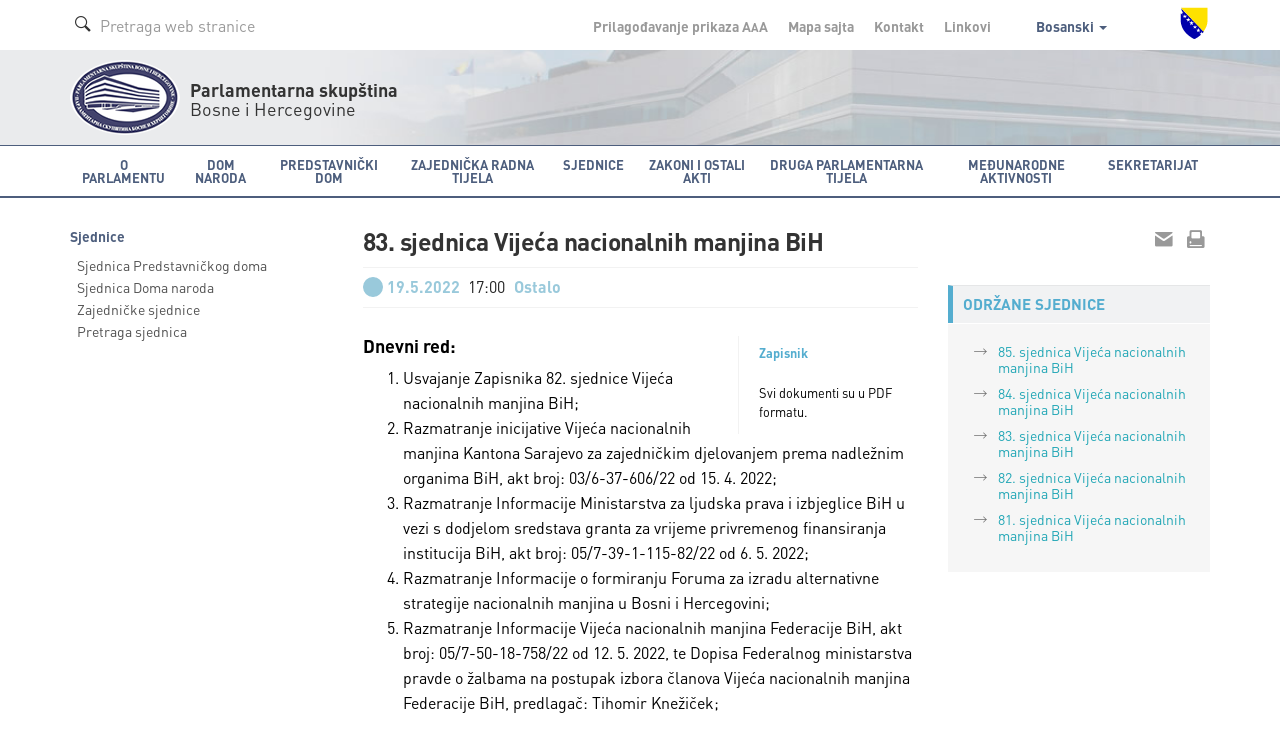

--- FILE ---
content_type: text/html; charset=utf-8
request_url: https://www.parlament.ba/session/SessionDetails/6431
body_size: 8682
content:
<!DOCTYPE html>

<html>
<head>
<meta charset="utf-8">
<meta http-equiv="X-UA-Compatible" content="IE=edge">
<title></title>
<meta name="description" content="">
<meta name="author" content="">
<meta name="viewport" content="width=device-width,initial-scale=1">
<link rel="icon" href="favicon.ico" type="image/x-icon" />
<link rel="stylesheet" href="https://use.fontawesome.com/releases/v5.1.0/css/all.css" integrity="sha384-lKuwvrZot6UHsBSfcMvOkWwlCMgc0TaWr+30HWe3a4ltaBwTZhyTEggF5tJv8tbt" crossorigin="anonymous">
<link href='https://fonts.googleapis.com/css?family=Istok+Web:400,700&subset=latin,latin-ext' rel='stylesheet' type='text/css'>

<link rel="stylesheet" href="/Content/css/bootstrap.min.css">
<link rel="stylesheet" href="/Content/css/owl.carousel.css">
<link rel="stylesheet" href="/Content/css/jquery.tosrus.all.css">
<link rel="stylesheet" href="/Content/css/style.css">
<link rel="stylesheet" href="/Content/css/style-qss.css">


 <link rel="stylesheet" href="/Content/fontawesome/css/font-awesome.min.css">

<script src="https://ajax.googleapis.com/ajax/libs/jquery/1.10.2/jquery.min.js"></script>


<script>
    (function (i, s, o, g, r, a, m) {
        i['GoogleAnalyticsObject'] = r; i[r] = i[r] || function () {
            (i[r].q = i[r].q || []).push(arguments)
        }, i[r].l = 1 * new Date(); a = s.createElement(o),
        m = s.getElementsByTagName(o)[0]; a.async = 1; a.src = g; m.parentNode.insertBefore(a, m)
    })(window, document, 'script', 'https://www.google-analytics.com/analytics.js', 'ga');

    ga('create', 'UA-76902364-1', 'auto');
    ga('send', 'pageview');

</script>

</head>

<body class=" ">
    <div class="overlay"></div>

    



<!-- Header -->
  <header class="header">
  

    <!-- Navigation -->



      <!-- Secondary Navigation -->
          <div class="topbar">
            <div class="container">
              <div class="inner">
                <div class="page-search">
                  <form class="form form-search">
                    <div class="form-group form-prefixed">
                      <i class="icon-search picto"></i>
                      <input id="searchTextBoxDesktop" type="text" value="" class="form-control" placeholder="Pretraga web stranice" />
                    </div>
                  </form>
                </div>
                <div class="secondary">
                  <ul class="list-inline list-menu">
                    <li><a href="/accessibility/">Prilagođavanje prikaza <span class="smallest">A</span><span class="small">A</span>A</a></li>
                    <li><a href="/sitemap/">Mapa sajta </a></li>
                    <li><a href="/Content/Read/222?title=Članovi-Kolegija-Predstavničkog-doma">Kontakt </a></li>
                    <li><a href="/Content/Read/221">Linkovi </a></li>
                    <li class="drop-lang">

                                      <a href="#" data-toggle="dropdown" role="button" aria-haspopup="true" aria-expanded="false">
                                        Bosanski
                                        <span class="caret"></span>
                                      </a>
                                      <ul class="dropdown-menu" aria-labelledby="dLabel">
                                        <li><a href="?lang=hr">Hrvatski</a></li>
                                        <li><a href="?lang=sr">Srpski</a></li>
                                        <li><a href="?lang=en">English</a></li>
                                      </ul>
                   
                    </li>
                  </ul>
                  <img class="crest" src="/Content/img/grb-bih.png" alt="Grb Bosne i Hercegovine"/>
                </div>
              </div>
            </div>
          </div>
          <!-- Logo block -->
            <div class="logobar">
              <div class="container">
                <div class="logo">
                  <a href="/"><img src="/Content/img/logo-psbih.png" alt="Parlamentarna skupština"/></a>
                  <p class="first"><strong>Parlamentarna skupština</strong></p>
                  <p>Bosne i Hercegovine</p>
                </div>
                <a href="#" class="btn-mobilemenu"><span></span><span></span><span></span>MENI</a>
              </div>
            </div>

    <nav class="navbar navbar-default" role="navigation"><div class="container"><div class="navbar-header"><button type="button" class="navbar-toggle" data-toggle="collapse" data-target="#mobile-menu"><span class="sr-only">Toggle navigation</span> <span class="icon-bar"></span><span class="icon-bar"></span><span class="icon-bar"></span></button><a class="navbar-brand" href="#"><img src="/Content/img/logo-psbih.png" alt="Parlamentarna skupština BiH"/><p class="brand-name"><strong>Parlamentarna skupština</strong><br/>Bosne i Hercegovine</p></a></div><div class="collapse navbar-collapse" id="mobile-menu"><form class="navbar-form navbar-left form-search" role="search"><div class="form-group form-prefixed"><i class="icon-search picto"></i><input type="text" id="searchTextBoxMobile" value="" class="form-control" placeholder="Pretraga web stranice" /></div></form><ul class="nav navbar-nav"><li class="dropdown"><a href="javascript:void(0);" class="dropdown-toggle" role="button" aria-haspopup="true" data-toggle="dropdown" aria-expanded="false">O Parlamentu <span class="caret"></span></a><ul class="dropdown-menu" ><li class="head" href="javascript:void(0);">ORGANIZACIJA I OSNOVNE FUNKCIJE</li><li><a href="/Content/Read/24?title=Općipodaci">Opći podaci</a></li><li><a href="/Content/Read/25?title=FunkcijeParlamentarneskupštineBiH">Funkcije Parlamentarne skupštine BiH</a></li><li><a href="/Content/Read/26?title=StrankeikoalicijezastupljeneuPSBiH">Stranke i koalicije zastupljene u PSBiH</a></li><li><a href="/Content/Read/27?title=Statističkipodaci">Statistički podaci</a></li><li role="separator" class="divider"></li><li><a href="/Content/Read/197?title=Kojeko">Ko je ko</a></li><li><a href="/Content/Read/33?title=Arhivaranijihsaziva">Arhiva ranijih saziva</a></li><li role="separator" class="divider"></li><li class="head" href="javascript:void(0);">PROPISI</li><li><a href="/Content/Read/175?title=Ustavivažnijipropisi">Ustav i važniji propisi</a></li><li role="separator" class="divider"></li><li><a href="/Content/Read/32?title=Čestopostavljenapitanja">Često postavljena pitanja</a></li><li role="separator" class="divider"></li><li class="head" href="javascript:void(0);">PUBLIKACIJE</li><li><a href="/Publication/Category/8?pageId=239">Publikacije o PSBiH</a></li><li><a href="/Publication/Category/9?pageId=240">Bilten PSBiH</a></li><li><a href="/Content/Read/295?title=Elektronskepublikacije">Elektronske publikacije</a></li><li><a href="/Publication/Category/10?pageId=241">Ostale publikacije</a></li><li role="separator" class="divider"></li><li class="head" href="javascript:void(0);">OBJEKAT PARLAMENTARNE SKUPŠTINE BIH</li><li><a href="/Content/Read/195?title=ZgradaParlamentarneskupštineBiH">Zgrada Parlamentarne skupštine BiH</a></li><li><a href="/Content/Read/196?title=MonumentalnodjeloJurajaNeidharta">Monumentalno djelo Juraja Neidharta</a></li><li role="separator" class="divider"></li><li class="head" href="javascript:void(0);">ISTORIJA PARLAMENTARIZMA U BIH</li><li><a href="/Content/Read/176?title=Antičkiperiod">Antički period</a></li><li><a href="/Content/Read/177?title=Srednjevjekovnabosanskadržava">Srednjevjekovna bosanska država</a></li><li><a href="/Content/Read/178?title=PeriodOsmanskevladavine">Period Osmanske vladavine</a></li><li><a href="/Content/Read/179?title=Periodaustrougarskevladavine">Period austrougarske vladavine</a></li><li><a href="/Content/Read/180?title=PolitičkopredstavljanjeBiHuKraljeviniSrba,HrvataiSlovenaca/KraljeviniJugoslaviji(1918.–1941.)">Političko predstavljanje BiH u Kraljevini Srba, Hrvata i Slovenaca / Kraljevini Jugoslaviji (1918.–1941.)</a></li><li><a href="/Content/Read/181?title=DrugisvjetskiratiuspostavljanjeZemaljskogantifašističkogvijećanarodnogoslobođenjaBiH">Drugi svjetski rat i uspostavljanje Zemaljskog antifašističkog vijeća narodnog oslobođenja BiH</a></li><li><a href="/Content/Read/182?title=ParlamentarizamuBosniiHercegoviniuperiodu1945.–1990.">Parlamentarizam u Bosni i Hercegovini u periodu 1945.–1990.</a></li><li><a href="/Content/Read/183?title=ParlamentarizamuBosniiHercegoviniuuslovimapolitičkogpluralizma(1990.–1995.)">Parlamentarizam u Bosni i Hercegovini u uslovima političkog pluralizma (1990.–1995.)</a></li><li><a href="/Content/Read/184?title=ParlamentarnaskupštinaBosneiHercegovineod1996.dodanas">Parlamentarna skupština Bosne i Hercegovine od 1996. do danas</a></li></ul></li><li class="dropdown"><a href="javascript:void(0);" class="dropdown-toggle" role="button" aria-haspopup="true" data-toggle="dropdown" aria-expanded="false">Dom naroda <span class="caret"></span></a><ul class="dropdown-menu" ><li><a href="/Content/Read/36?title=Općipodaci">Opći podaci</a></li><li><a href="/Content/Read/37?title=Poslovnik">Poslovnik</a></li><li><a href="/Content/Read/38?title=OdlučivanjeuDomunaroda">Odlučivanje u Domu naroda</a></li><li><a href="/Content/Read/39?title=Vitalninacionalniinteres">Vitalni nacionalni interes</a></li><li role="separator" class="divider"></li><li class="head" href="javascript:void(0);">KOLEGIJ DOMA NARODA</li><li><a href="/Content/Read/265?title=ČlanoviKolegijaDomanaroda">Članovi Kolegija Doma naroda</a></li><li role="separator" class="divider"></li><li><a href="/delegate/list">Delegati</a></li><li><a href="/Content/Read/42?title=Klubovinaroda">Klubovi naroda</a></li><li role="separator" class="divider"></li><li class="head" href="javascript:void(0);">STALNE KOMISIJE</li><li><a href="/committee/read/34">Ustavnopravna komisija</a></li><li><a href="/committee/read/25">Komisija za vanjsku i trgovinsku politiku, carine, saobraćaj i komunikacije</a></li><li><a href="/committee/read/17">Komisija za finansije i budžet</a></li><li role="separator" class="divider"></li><li><a href="/Content/Read/53?title=Privremene/Adhockomisije">Privremene / Ad hoc komisije</a></li><li role="separator" class="divider"></li><li class="head" href="javascript:void(0);">STRUČNA SLUŽBA DOMA NARODA</li><li><a href="/Content/Read/55?title=OStručnojslužbi">O Stručnoj službi</a></li><li><a href="/Content/Read/56?title=Organigram">Organigram</a></li></ul></li><li class="dropdown"><a href="javascript:void(0);" class="dropdown-toggle" role="button" aria-haspopup="true" data-toggle="dropdown" aria-expanded="false">Predstavnički dom <span class="caret"></span></a><ul class="dropdown-menu" ><li><a href="/Content/Read/58?title=Općipodaci">Opći podaci</a></li><li><a href="/Content/Read/59?title=Poslovnik">Poslovnik</a></li><li><a href="/Content/Read/60?title=OdlučivanjeuPredstavničkomdomu">Odlučivanje u Predstavničkom domu</a></li><li role="separator" class="divider"></li><li class="head" href="javascript:void(0);">KOLEGIJ PREDSTAVNIČKOG DOMA</li><li><a href="/Content/Read/268?title=ČlanoviKolegijaPredstavničkogdoma">Članovi Kolegija Predstavničkog doma</a></li><li role="separator" class="divider"></li><li><a href="/representative/list">Poslanici</a></li><li><a href="/Content/Read/64?title=KluboviposlanikauPredstavničkomdomu">Klubovi poslanika u Predstavničkom domu</a></li><li role="separator" class="divider"></li><li class="head" href="/Content/Read/65?title=Stalnekomisije">STALNE KOMISIJE</li><li><a href="/committee/read/35">Ustavnopravna komisija</a></li><li><a href="/committee/read/24">Komisija za vanjske poslove</a></li><li><a href="/committee/read/26">Komisija za vanjsku trgovinu i carine</a></li><li><a href="/committee/read/18">Komisija za finansije i budžet</a></li><li><a href="/committee/read/23">Komisija za saobraćaj i komunikacije</a></li><li><a href="/committee/read/21">Komisija za ostvarivanje ravnopravnosti spolova</a></li><li><a href="/committee/read/22">Komisija za pripremu izbora Vijeća ministatra BiH</a></li><li><a href="https://www.parlament.ba/committee/read/58?commiteeMandate=376">Komisija za borbu protiv korupcije </a></li><li role="separator" class="divider"></li><li><a href="/Content/Read/72?title=Privremene/Adhockomisije">Privremene / Ad hoc komisije</a></li><li role="separator" class="divider"></li><li class="head" href="/Content/Read/73?title=StručnaslužbaPredstavničkogdoma">STRUČNA SLUŽBA PREDSTAVNIČKOG DOMA</li><li><a href="/Content/Read/303?title=OStručnojslužbi">O Stručnoj službi</a></li><li><a href="/Content/Read/326?title=OrganigramStručneslužbePredstavničkogdoma">Organigram Stručne službe Predstavničkog doma</a></li></ul></li><li class="dropdown"><a href="javascript:void(0);" class="dropdown-toggle" role="button" aria-haspopup="true" data-toggle="dropdown" aria-expanded="false">Zajednička radna tijela <span class="caret"></span></a><ul class="dropdown-menu" ><li class="head" href="javascript:void(0);">ZAJEDNIČKE KOMISIJE</li><li><a href="/committee/read/43">Zajednička komisija za odbranu i sigurnost BiH</a></li><li><a href="/committee/read/42">Zajednička komisija za nadzor nad radom Obavještajno - sigurnosne agencije BiH</a></li><li><a href="/committee/read/38">Zajednička komisija za ekonomske reforme i razvoj</a></li><li><a href="/committee/read/39">Zajednička komisija za evropske integracije</a></li><li><a href="/committee/read/37">Zajednička komisija za administrativne poslove</a></li><li><a href="/committee/read/40">Zajednička komisija za ljudska prava</a></li><li role="separator" class="divider"></li><li><a href="/Content/Read/84?title=Zajedničkeprivremene/adhockomisije">Zajedničke privremene / ad hoc komisije</a></li></ul></li><li class="dropdown"><a href="javascript:void(0);" class="dropdown-toggle" role="button" aria-haspopup="true" data-toggle="dropdown" aria-expanded="false">Sjednice <span class="caret"></span></a><ul class="dropdown-menu" ><li class="head" href="javascript:void(0);">DOM NARODA</li><li><a href="/session/Read?ConvernerId=2">Sjednice Doma naroda</a></li><li><a href="/oQuestion/GetODQuestions">Delegatska pitanja i odgovori na delegatska pitanja od VII. saziva  (2014.-2018.)</a></li><li><a href="/oInitiative/GetODInitiatives">Delegatske inicijative</a></li><li role="separator" class="divider"></li><li class="head" href="javascript:void(0);">PREDSTAVNIČKI DOM</li><li><a href="/session/Read?ConvernerId=1">Sjednice Predstavničkog doma</a></li><li><a href="/oQuestion/GetORQuestions">Poslanička pitanja i odgovori na poslanička pitanja od VII. saziva  (2014.-2018.)</a></li><li><a href="/oInitiative/GetORInitiatives">Poslaničke inicijative</a></li><li role="separator" class="divider"></li><li class="head" href="javascript:void(0);">ZAJEDNIČKE SJEDNICE DOMOVA</li><li><a href="/session/Read?ConvernerId=3">Zajedničke sjednice</a></li><li role="separator" class="divider"></li><li><a href="/calendar/EventCalendar">Kalendar zasjedanja</a></li><li><a href="/session/SearchSessions/">Pretraga sjednica</a></li></ul></li><li class="dropdown"><a href="javascript:void(0);" class="dropdown-toggle" role="button" aria-haspopup="true" data-toggle="dropdown" aria-expanded="false">Zakoni i ostali akti <span class="caret"></span></a><ul class="dropdown-menu" ><li><a href="/Content/Read/92?title=Ozakonodavnojproceduri">O zakonodavnoj proceduri</a></li><li><a href="/legislativeprocess">Prikaz zakonodavne procedure</a></li><li><a href="/Content/Read/300?title=Ozakonodavnojbazipodatakae-z@kPSBiH">O zakonodavnoj bazi podataka e-z@k PSBiH</a></li><li role="separator" class="divider"></li><li class="head" href="javascript:void(0);">ZAKONI</li><li><a href="/olaw/Read?id=250">Zakoni od VII. saziva (2014.-2018.)</a></li><li><a href="/law/SearchLaws">Zakoni u prethodnim sazivima</a></li><li><a href="/law/Read?categoryId=3">Prečišćeni tekstovi zakona</a></li><li role="separator" class="divider"></li><li class="head" href="javascript:void(0);">OSTALI AKTI</li><li><a href="/oact/Read?id=272">Međunarodni dokumenti od VII. saziva (2014.-2018.)</a></li><li><a href="/act/Read?categoryId=1">Međunarodni dokumenti u prethodnim sazivima</a></li><li><a href="/act/Read?categoryId=3">Rezolucije</a></li><li><a href="/act/Read?categoryId=5">Deklaracije</a></li><li><a href="/act/Read?categoryId=7">Godišnji izvještaji</a></li><li><a href="/act/Read?categoryId=8">Ostali dokumenti</a></li></ul></li><li class="dropdown"><a href="javascript:void(0);" class="dropdown-toggle" role="button" aria-haspopup="true" data-toggle="dropdown" aria-expanded="false">Druga parlamentarna tijela <span class="caret"></span></a><ul class="dropdown-menu" ><li><a href="/committee/read/28">Nezavisni odbor Parlamentarne skupštine BiH</a></li><li><a href="/committee/read/29">Odbor za žalbe građana na rad policijskih službenika u policijskim tijelima BiH</a></li><li><a href="/committee/read/31">Parlamentarni vojni povjerenik</a></li><li><a href="/committee/read/36">Vijeće nacionalnih manjina BiH</a></li><li><a href="/committee/read/27?commiteeMandate=381">Nezavisna komisija za praćenje uslova boravka u zavodima</a></li><li><a href="/committee/read/19">Komisija za izbor i praćenje rada Agencije za prevenciju korupcije</a></li><li><a href="/committee/read/56?commiteeMandate=277">Ogranak Globalne organizacije parlamentaraca za borbu protiv korupcije (GOPAC) u Parlamentarnoj skupštini Bosne i Hercegovine</a></li></ul></li><li class="dropdown"><a href="javascript:void(0);" class="dropdown-toggle" role="button" aria-haspopup="true" data-toggle="dropdown" aria-expanded="false">Međunarodne aktivnosti <span class="caret"></span></a><ul class="dropdown-menu" ><li class="head" href="javascript:void(0);">KALENDAR MEĐUNARODNIH AKTIVNOSTI</li><li><a href="/calendar/OtherEventsCalendar">Najave međunarodnih aktivnosti</a></li><li><a href="/Publication/Category/4?pageId=105">Izvještaji o međunarodnim aktivnostima</a></li><li role="separator" class="divider"></li><li class="head" href="javascript:void(0);">STALNE PARLAMENTARNE DELEGACIJE</li><li><a href="/committee/read/9">Delegacija PSBiH u Parlamentarnoj skupštini Vijeća Evrope</a></li><li><a href="/committee/read/7">Delegacija PSBiH u Parlamentarnoj skupštini OSCE-a</a></li><li><a href="/committee/read/5">Delegacija PSBiH u Parlamentarnoj skupštini Centralnoevropske incijative (CEI)</a></li><li><a href="/committee/read/8">Delegacija PSBiH u Parlamentarnoj skupštini NATO</a></li><li><a href="/committee/read/4">Delegacija PSBiH u Interparlamentarnoj uniji (IPU)</a></li><li><a href="/committee/read/6">Delegacija PSBiH u Parlamentarnoj skupštini Mediterana</a></li><li><a href="/committee/read/10">Delegacija PSBiH u Parlamentarnoj skupštini Procesa saradnje u Jugoistočnoj Evropi</a></li><li><a href="/committee/read/2">Delegacija PSBiH u Parlamentarnoj skupštini Unije za Mediteran (PSUzM)</a></li><li><a href="/committee/read/3">Delegacija PSBiH u Parlamentarnoj skupštini zemalja frankofonskog govornog područja</a></li><li role="separator" class="divider"></li><li class="head" href="javascript:void(0);">GRUPE PRIJATELJSTAVA</li><li><a href="/committee/read/15">Grupa za susjedne zemlje</a></li><li><a href="/committee/read/16">Grupa za Zapadnu Evropu</a></li><li><a href="/committee/read/14">Grupa za Srednju i Istočnu Evropu</a></li><li><a href="/committee/read/12">Grupa za Aziju</a></li><li><a href="/committee/read/11">Grupa za Afriku i zemlje Bliskog Istoka</a></li><li><a href="/committee/read/13">Grupa za Sjevernu i Južnu Ameriku, Australiju, Okeaniju i Japan</a></li></ul></li><li class="dropdown"><a href="javascript:void(0);" class="dropdown-toggle" role="button" aria-haspopup="true" data-toggle="dropdown" aria-expanded="false">Sekretarijat <span class="caret"></span></a><ul class="dropdown-menu" ><li><a href="/Content/Read/200?title=OSekretarijatuPSBiH">O Sekretarijatu PSBiH</a></li><li><a href="/Publication/Category/5?pageId=130">Vijesti iz Sekretarijata</a></li><li><a href="/Content/Read/131?title=OrganigramSekretarijata">Organigram Sekretarijata</a></li><li role="separator" class="divider"></li><li class="head" href="javascript:void(0);">KOLEGIJ SEKRETARIJATA</li><li><a href="/Content/Read/261?title=ČlanoviKolegija">Članovi Kolegija</a></li><li role="separator" class="divider"></li><li><a href="/Content/Read/55?title=Ostručnojslužbi">Stručna služba Doma naroda</a></li><li><a href="/Content/Read/303?title=Stručnaslužbapredstavničkogdoma">Stručna služba Predstavničkog doma</a></li><li role="separator" class="divider"></li><li class="head" href="javascript:void(0);">ZAJEDNIČKA SLUŽBA</li><li><a href="/Content/Read/201?title=OZajedničkojslužbi">O Zajedničkoj službi</a></li><li><a href="/Content/Read/324?title=OrganigramZajedničkeslužbe">Organigram Zajedničke službe </a></li><li role="separator" class="divider"></li><li><a href="/Content/Read/213?title=Parlamentarnabiblioteka">Parlamentarna biblioteka</a></li><li><a href="/Content/Read/216?title=KontaktirajteSekretarijat">Kontaktirajte Sekretarijat</a></li><li><a href="/Content/Read/215?title=Oglasi/javnenabavke/interno">Oglasi / javne nabavke / interno</a></li></ul></li><li class="sec"><a href="/accessibility/">Prilagođavanje prikaza <span class="smallest">A</span><span class="small">A</span>A</a></li><li class="sec"><a href="/sitemap/">Mapa sajta</a></li><li class="sec"><a href="/Content/Read/220">Kontakt</a></li><li class="sec"><a href="/Content/Read/221">Linkovi</a></li><li class="sec"><a href="#" class="dropdown-toggle" role="button" aria-expanded="false" data-toggle="dropdown">Bosanski <span class="caret"></span></a><ul class="dropdown-menu" role="menu"><li><a href="?lang=hr">Hrvatski</a></li><li><a href="?lang=sr">Srpski</a></li><li><a href="?lang=en">English</a></li></ul></li></ul></div> <!-- /.navbar-collapse --></div><!-- /.container-fluid --></nav>  <!-- Navigation -->


  </header> <!-- End Header -->

<script type="text/javascript">
    function newSearch(searchTerm) {
        window.location = '/search/results?searchTerm=' + searchTerm;
    }
    $(document).ready(function () {

        /*$('#searchBtnMobile').click(function () {
            newSearch($('#searchTBMobile').val());
        });*/

        $('#searchTextBoxMobile').keypress(function (e) {
            if (e.keyCode == 13) {
                newSearch($('#searchTextBoxMobile').val());
                return false;
            }
        });

        $('#searchTextBoxDesktop').keypress(function (e) {
            if (e.keyCode == 13) {
                newSearch($('#searchTextBoxDesktop').val());
                return false;
            }
        });

    });
</script>
 
    

<script src="/Scripts/jquery.validate.min.js"></script>
<script src="/Scripts/pdfmake.min.js"></script>
<script src="/Scripts/vfs_fonts.js"></script>
<section class="content"> 
  <div class="container">

    <div class="row">
      
      <!-- First column -->
      <div class="col-md-3 subnav">
        
        <!-- Side navigation -->
           <nav class="sidenav">
          <p class="sect-name">Sjednice</p>
          <ul class="list-unstyled list-menu">
            <li><a href="/session/Read?ConvernerId=1" class="">Sjednica Predstavničkog doma</a></li>
            <li><a href="/session/Read?ConvernerId=2" class="">Sjednica Doma naroda</a></li>
            <li><a href="/session/Read?ConvernerId=3" class="">Zajedničke sjednice</a></li>
            <li><a href="/session/SearchSessions" >Pretraga sjednica</a></li>   
      
          </ul>
        </nav>


        
        
      </div>

      <!-- Main Content Columns -->
      <div class="col-md-6 col-sm-8">
        
        <article class="article">
          <header>
            <h1>83. sjednica Vijeća nacionalnih manjina BiH</h1>
            <p class="schedule type2"><span class="circle"></span>19.5.2022 <span class="time">
                
17:00</span> 
                <span >Ostalo</span> </p>
          </header>
          <div class="body"> 
            
            
            <aside class="session-box">

              <ul class="list-unstyled"> 
                  

                    <li>                             <a href="/session/DownloadDocument?DocumentId=df21f634-8504-447e-9c5b-7ba1f35a338a&langTag=bs" target="_blank">Zapisnik</a>                    </li>
                   
              </ul>

              <p class="small">Svi dokumenti su u PDF formatu.</p>
            </aside>
            
            <h4>Dnevni red:</h4>
    
              <div id="dred">
                    <ol>
<li>Usvajanje Zapisnika 82. sjednice Vijeća nacionalnih manjina BiH;</li>
<li>Razmatranje inicijative Vijeća nacionalnih manjina Kantona Sarajevo za zajedničkim djelovanjem prema nadležnim organima BiH, akt broj: 03/6-37-606/22 od 15. 4. 2022;</li>
<li>Razmatranje Informacije Ministarstva za ljudska prava i izbjeglice BiH u vezi s dodjelom sredstava granta za vrijeme privremenog finansiranja institucija BiH, akt broj: 05/7-39-1-115-82/22 od 6. 5. 2022;</li>
<li>Razmatranje Informacije o formiranju Foruma za izradu alternativne strategije nacionalnih manjina u Bosni i Hercegovini;</li>
<li>Razmatranje Informacije Vijeća nacionalnih manjina Federacije BiH, akt broj: 05/7-50-18-758/22 od 12. 5. 2022, te Dopisa Federalnog ministarstva pravde o žalbama na postupak izbora članova Vijeća nacionalnih manjina Federacije BiH, predlagač: Tihomir Knežiček;</li>
<li>Zabilješka sa sastanka članova Vijeća nacionalnih manjina BiH i visokog komesara OSCE-a za nacionalne manjine Kairata Abdrakhmanova;</li>
<li>Tekuća pitanja.</li>
</ol>
              </div>
             
                  
            
            
          </div>
        </article>
                
      </div>
      
      <!-- Last Column -->
      <div class="col-md-3 col-sm-4 side">
        
        <!-- Social Links -->
        <div class="social">
          <ul class="list-inline list-social">
   
            <li><a href="#"><i class="icon-email" onclick=" $('#modalemail').modal();"></i></a></li>
            <li><a href="#" onClick="window.print();return false"><i class="icon-fax"></i></a></li>
         
          </ul>
          <p>&nbsp;</p>
        </div>
        
        
                
        
        <!-- Archive -->
        <div class="archive">
          <p class="sect-head">ODRŽANE SJEDNICE</p>
          <div class="box light">
            <div class="body">
              <ul class="list-unstyled list-links">
                    <li><a href="/session/SessionDetails/6456">85. sjednica Vijeća nacionalnih manjina BiH</a></li>
                    <li><a href="/session/SessionDetails/6435">84. sjednica Vijeća nacionalnih manjina BiH</a></li>
                    <li><a href="/session/SessionDetails/6431">83. sjednica Vijeća nacionalnih manjina BiH</a></li>
                    <li><a href="/session/SessionDetails/6423">82. sjednica Vijeća nacionalnih manjina BiH</a></li>
                    <li><a href="/session/SessionDetails/6421">81. sjednicа Vijeća nacionalnih manjina BiH</a></li>
              </ul>
            </div>
          </div>
        </div>
        
        
        
      </div>
      
      
    </div>
  
  </div>
</section> <!-- End Main Content -->



<div class="modal fade" id="modalemail" tabindex="-1" role="dialog" aria-labelledby="myModalLabel1" aria-hidden="true">
  <div class="modal-dialog modal-dialog-big">
    <div class="modal-content">
      <div class="modal-header" style="background-color: rgba(0, 0, 0, 0.05);">
            <button type="button" class="close" data-dismiss="modal">&times;</button>
        <h4 class="modal-title" id="myModalLabel1"><span class="glyphicon glyphicon-list-alt"></span> Podjeli sadržaj sa nekim</h4>
      </div>
        <div id="modal-body-anchor" class="modal-body">
            <div class="row">

                              
<form action="/" enctype="multipart/form-data" id="subscribeform" method="post">                <div class="col-md-5">
                      <div class="form-group sidenav">
                         <p class="sect-name" style="margin-bottom: 5px;">Ime pošiljaoca</p>
                        <input type="text" name="name" value="" class="form-control" />
                      </div>

                      <div class="form-group sidenav">
                         <p class="sect-name" style="margin-bottom: 5px;">E-mail pošiljaoca</p>
                        <input type="email" name="sender" value="" required class="form-control" />
                      </div>
                    
                       <div class="form-group sidenav">
                           <p class="sect-name" style="margin-bottom: 5px;">E-mail primaoca</p>
                        <input type="email" name="receiver" value="" required class="form-control" />
                      </div>
                </div>
                   <div class="col-md-5">
                         <div class="form-group sidenav">
                            <p class="sect-name" style="margin-bottom: 5px;">Komentar</p>
                          <textarea rows="4" cols="35" name="comment"></textarea>
                        
                        </div>
               
                   </div>
<input id="sjednicaID" name="sjednicaID" type="hidden" value="6431" /><input id="CMSsession" name="CMSsession" type="hidden" value="True" /></form>                
            </div>
               <div class="form-group">
                    <a id="subscribebtn" class="btn btn-primary btn-block">POŠALJI E-MAIL<i class="icon-arrow-alt"></i></a>
                  </div>
                 <div id="subscribemessage">
                  </div>
          
       </div>
        <div class="modal-footer">
        </div>
    </div><!-- /.modal-content -->
  </div><!-- /.modal-dialog -->
</div>

<script>

    var obj = $('#dred').html();
    obj = obj.replace(/<br>/g, "\n");
    obj = obj.replace(/<li>/g, "");
    obj = obj.replace(/<\/li>/g, "\n");
    obj = obj.replace(/<ol>/g, "");
    obj = obj.replace(/<\/ol>/g, "\n");
    //console.log(obj);
        function docToPDF() {
            var docDefinition = {
                content: [
                    { text: '83. sjednica Vijeća nacionalnih manjina BiH', style: 'header' },
                { text: '\n 19.5.2022' + ' ' + '17:00' + ' ' + 'Ostalo' },
                { text: '\n Dnevni red \n\n', style: 'title' },
                { text: obj }
                ],
                styles: {
                    header: {
                        bold: true,
                        fontSize: 17
                    },
                    title: {
                        bold: true,
                        fontSize: 14
                    }
                }
            }
            pdfMake.createPdf(docDefinition).download('83. sjednica Vijeća nacionalnih manjina BiH' + '.pdf');
   


    };

    $(document).ready(function () {
        jQuery.extend(jQuery.validator.messages, {
            required: 'Polje je obavezno', 
            email: 'Molimo unesite ispravan email' 
        });

    

        var subscribeButton = $("#subscribebtn");

        if (subscribeButton != null) {
            subscribeButton.off('click');

            subscribeButton.on('click', function () {
    
                if ($("#subscribeform").valid()) {

                    $.ajax({
                        type: 'POST',
                        url: '/Session/SendEmail',
                        data: $("#subscribeform").serializeArray(),
                        success: function (response) {
                            if ((response.message=='Success')) {
                                $("#subscribemessage").html('<div class="alert alert-success"><a href="#" class="close" data-dismiss="alert" aria-label="close">&times;</a><p>' + 
                                    'E-mail je poslan' + '</p></div>');
                                $(".alert-success").delay(5000).fadeOut(5000);
                            }
                            else {

                                $("#subscribemessage").html('<div class="alert alert-danger"><a href="#" class="close" data-dismiss="alert" aria-label="close">&times;</a><p>' + 'Desila se greška' + '</p></div>');
                                $(".alert-danger").delay(5000).fadeOut(5000);
                            }

                        },
                        complete: function () {
                            $("form").each(function () { $.data($(this)[0], 'validator', false); });
                            $.validator.unobtrusive.parse("form");
                        },
                        cache: false

                    });
                }
            });
        }

    })




</script>   
   
    <!-- Footer -->
  <footer class="footer">

      <div class="inner"><div class="container"><div class="row"><div class="col-md-2 col-sm-6"><p class="title">O PARLAMENTU</p><ul class="list-unstyled list-menu"><li><a href="/Content/Read/24?title=Općipodaci">Organizacija i osnovne funkcije</a></li><li><a href="/Content/Read/197?title=Kojeko">Ko je ko</a></li><li><a href="/Content/Read/33?title=Arhivaranijihsaziva">Arhiva ranijih saziva</a></li><li><a href="/Content/Read/175?title=Ustavivažnijipropisi">Propisi</a></li><li><a href="/Content/Read/32?title=Čestopostavljenapitanja">Često postavljena pitanja</a></li><li><a href="/Publication/Category/8?pageId=239">Publikacije</a></li><li><a href="/Content/Read/195?title=ZgradaParlamentarneskupštineBiH">Objekat Parlamentarne skupštine BiH</a></li><li><a href="/Content/Read/176?title=Antičkiperiod">Istorija parlamentarizma u BiH</a></li></ul></div><div class="col-md-2 col-sm-6"><p class="title">DOM NARODA</p><ul class="list-unstyled list-menu"><li><a href="/Content/Read/36?title=Općipodaci">Opći podaci</a></li><li><a href="/Content/Read/37?title=Poslovnik">Poslovnik</a></li><li><a href="/Content/Read/38?title=OdlučivanjeuDomunaroda">Odlučivanje u Domu naroda</a></li><li><a href="/Content/Read/39?title=Vitalninacionalniinteres">Vitalni nacionalni interes</a></li><li><a href="/Content/Read/265?title=ČlanoviKolegijaDomanaroda">Kolegij Doma naroda</a></li><li><a href="/delegate/list?pageId=41">Delegati</a></li><li><a href="/Content/Read/42?title=Klubovinaroda">Klubovi naroda</a></li><li><a href="/committee/read/34">Stalne komisije</a></li><li><a href="/Content/Read/53?title=Privremene/Adhockomisije">Privremene / Ad hoc komisije</a></li><li><a href="/Content/Read/55?title=OStručnojslužbi">Stručna služba Doma naroda</a></li></ul></div><div class="col-md-2 col-sm-6"><p class="title">PREDSTAVNIČKI DOM</p><ul class="list-unstyled list-menu"><li><a href="/Content/Read/58?title=Općipodaci">Opći podaci</a></li><li><a href="/Content/Read/59?title=Poslovnik">Poslovnik</a></li><li><a href="/Content/Read/60?title=OdlučivanjeuPredstavničkomdomu">Odlučivanje u Predstavničkom domu</a></li><li><a href="/Content/Read/268?title=ČlanoviKolegijaPredstavničkogdoma">Kolegij Predstavničkog doma</a></li><li><a href="/representative/list?pageId=63">Poslanici</a></li><li><a href="/Content/Read/64?title=KluboviposlanikauPredstavničkomdomu">Klubovi poslanika u Predstavničkom domu</a></li><li><a href="/Content/Read/65?title=Stalnekomisije">Stalne komisije</a></li><li><a href="/Content/Read/72?title=Privremene/Adhockomisije">Privremene / Ad hoc komisije</a></li><li><a href="/Content/Read/73?title=StručnaslužbaPredstavničkogdoma">Stručna služba Predstavničkog doma</a></li></ul></div><div class="col-md-2 col-sm-6"><p class="title">ZAJEDNIČKA RADNA TIJELA</p><ul class="list-unstyled list-menu"><li><a href="/committee/read/43">Zajedničke komisije</a></li><li><a href="/Content/Read/84?title=Zajedničkeprivremene/adhockomisije">Zajedničke privremene / ad hoc komisije</a></li></ul><p class="title delimited">SJEDNICE</p><ul class="list-unstyled list-menu"><li><a href="/session/Read?ConvernerId=2">Dom naroda</a></li><li><a href="/session/Read?ConvernerId=1">Predstavnički dom</a></li><li><a href="/session/Read?ConvernerId=3">Zajedničke sjednice domova</a></li><li><a href="/calendar/EventCalendar?pageId=167">Kalendar zasjedanja</a></li><li><a href="/session/SearchSessions/?pageId=247">Pretraga sjednica</a></li></ul></div><div class="col-md-2 col-sm-6"><p class="title">MEĐUNARODNE AKTIVNOSTI</p><ul class="list-unstyled list-menu"><li><a href="/calendar/OtherEventsCalendar">Kalendar međunarodnih aktivnosti</a></li><li><a href="/committee/read/9">Stalne parlamentarne delegacije</a></li><li><a href="/committee/read/15">Grupe prijateljstava</a></li></ul></div><div class="col-md-2 col-sm-6"><p class="title">SEKRETARIJAT</p><ul class="list-unstyled list-menu"><li><a href="/Content/Read/200?title=OSekretarijatuPSBiH">O Sekretarijatu PSBiH</a></li><li><a href="/Publication/Category/5?pageId=130?pageId=130">Vijesti iz Sekretarijata</a></li><li><a href="/Content/Read/131?title=OrganigramSekretarijata">Organigram Sekretarijata</a></li><li><a href="/Content/Read/261?title=ČlanoviKolegija">Kolegij Sekretarijata</a></li><li><a href="/Content/Read/55?title=Ostručnojslužbi?pageId=133">Stručna služba Doma naroda</a></li><li><a href="/Content/Read/303?title=Stručnaslužbapredstavničkogdoma?pageId=157">Stručna služba Predstavničkog doma</a></li><li><a href="/Content/Read/201?title=OZajedničkojslužbi">Zajednička služba</a></li><li><a href="/Content/Read/213?title=Parlamentarnabiblioteka">Parlamentarna biblioteka</a></li><li><a href="/Content/Read/216?title=KontaktirajteSekretarijat">Kontaktirajte Sekretarijat</a></li><li><a href="/Content/Read/215?title=Oglasi/javnenabavke/interno">Oglasi / javne nabavke / interno</a></li></ul></div></div></div></div>
        
     
          <div class="container">
            <div class="row">
              <div class="col-md-12">
                <div class="foot-foot">
                  <div class="copy">
                    <p>© 2016. Parlamentarna skupština Bosne i Hercegovine, Trg BiH 1, Sarajevo</p>
                  </div>
                  <div class="support">
                    <p>Uz podršku: <img src="/Content/img/logo-osce.png" alt="OSCE - Organization for Security and Co-operation in Europe"/></p>
                  </div>
                </div>
              </div>
            </div>
          </div>
  </footer> <!-- End Footer -->
    

    <script src="/Content/js/bootstrap.min.js"></script>
    <script src="/Content/js/Chart.min.js"></script>
    <script src="/Content/js/owl.carousel.min.js"></script>
    <script src="/Content/js/moment.js"></script>
    <script src="/Scripts/globalize/moment-with-locales.min.js"></script>
    <script src="/Content/js/underscore-min.js"></script>
    <script src="/Content/js/clndr.min.js"></script>
    <script src="/Content/js/custom.js"></script>
    <script src="/Content/js/icheck.min.js"></script>
    <script src="/Content/js/Charts.js"></script>



  
           <script>   moment.locale('bs');  </script>

    <script type="text/javascript">

        //$('#spinnercontainer, #spinner').ajaxStart(function () {
        //    $(this).fadeIn('fast');
        //}).ajaxStop(function () {
        //    $(this).stop().fadeOut('fast');
        //});

        //$("#backontop").click(function () {
        //    $("html, body").animate({ scrollTop: 0 }, 1000);
        //});

    </script>
  
</body>
</html>
